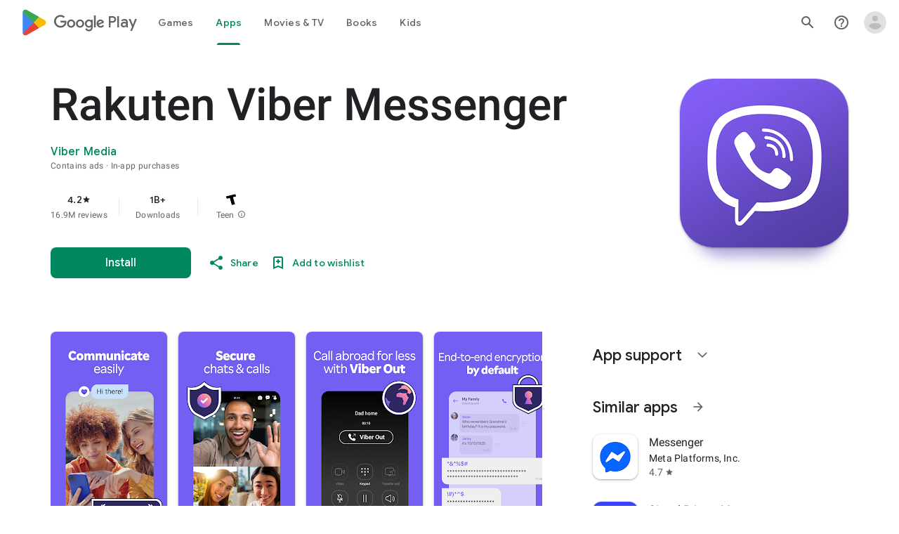

--- FILE ---
content_type: text/javascript; charset=UTF-8
request_url: https://www.gstatic.com/_/boq-play/_/js/k=boq-play.PlayStoreUi.en_US.Tf4uZfF87oo.2021.O/ck=boq-play.PlayStoreUi._18nOnj86L0.L.B1.O/am=jxbvAHvvDwAA-QgG_J74D9sC/d=1/exm=A7fCU,ArluEf,BBI74,BVgquf,BfdUQc,EFQ78c,FuzVxc,GkRiKb,I8lFqf,IJGqxf,IZT63,IcVnM,JH2zc,JNoxi,JWUKXe,KUM7Z,LCkxpb,LEikZe,LvGhrf,MI6k7c,MdUzUe,MpJwZc,NkbkFd,NwH0H,O1Gjze,O6y8ed,OTA3Ae,P6sQOc,PHUIyb,PrPYRd,QIhFr,RMhBfe,RQJprf,RqjULd,RyvaUb,SWD8cc,SdcwHb,SpsfSb,UUJqVe,UZStuc,Uas9Hd,Ulmmrd,V3dDOb,WO9ee,XVMNvd,Z5uLle,Z5wzge,ZDZcre,ZwDk9d,_b,_tp,aTwUve,aW3pY,byfTOb,chfSwc,dfkSTe,e5qFLc,fI4Vwc,fdeHmf,fl2Zj,gychg,hKSk3e,hc6Ubd,indMcf,j9sf1,jX6UVc,kJXwXb,kjKdXe,lazG7b,lpwuxb,lsjVmc,lwddkf,m9oV,mI3LFb,mdR7q,n73qwf,nKuFpb,oEJvKc,p3hmRc,pCKBF,pYCIec,pjICDe,pw70Gc,q0xTif,qTnoBf,qfGEyb,qqarmf,rpbmN,sJhETb,sOXFj,soHxf,t1sulf,tBvKNb,tKHFxf,vNKqzc,vrGZEc,w9hDv,wW2D8b,wg1P6b,ws9Tlc,xQtZb,xUdipf,yNB6me,ywOR5c,z5Gxfe,zBPctc,zbML3c,zr1jrb/excm=_b,_tp,appdetailsview/ed=1/wt=2/ujg=1/rs=AB1caFUnq9NXt--YILIgNmzBXf7U37GHRg/ee=EVNhjf:pw70Gc;EmZ2Bf:zr1jrb;Hs0fpd:jLUKge;JsbNhc:Xd8iUd;K5nYTd:ZDZcre;LBgRLc:SdcwHb;Me32dd:MEeYgc;NJ1rfe:qTnoBf;NPKaK:SdcwHb;NSEoX:lazG7b;Pjplud:EEDORb;QGR0gd:Mlhmy;Rdd4dc:WXw8B;SNUn3:ZwDk9d;ScI3Yc:e7Hzgb;Uvc8o:VDovNc;YIZmRd:A1yn5d;a56pNe:JEfCwb;cEt90b:ws9Tlc;dIoSBb:SpsfSb;dowIGb:ebZ3mb;eBAeSb:zbML3c;iFQyKf:QIhFr;ikbPFc:UfnShf;lOO0Vd:OTA3Ae;nAu0tf:z5Gxfe;oGtAuc:sOXFj;pXdRYb:MdUzUe;qafBPd:yDVVkb;qddgKe:xQtZb;sgjhQc:bQAegc;wR5FRb:O1Gjze;xqZiqf:BBI74;yEQyxe:TLjaTd;yxTchf:KUM7Z;zxnPse:GkRiKb/dti=1/m=Wt6vjf,hhhU8,FCpbqb,WhJNk
body_size: 802
content:
"use strict";this.default_PlayStoreUi=this.default_PlayStoreUi||{};(function(_){var window=this;
try{
_.u("Wt6vjf");
var $pb=class extends _.x{constructor(a){super(a,0,$pb.Ee)}ac(){return _.Nj(this,1,_.lc)}He(a){return _.Tj(this,1,a,_.lc)}};$pb.Ee="f.bo";var aqb=function(a){a.jN&&(window.clearTimeout(a.jN),a.jN=0)},bqb=function(a){const b=_.Rmb.get(window.location.protocol=="https:"?"SAPISID":"APISID","");a.KL=a.vJ!==""&&b==="";a.jV=a.vJ!=b;a.vJ=b},dqb=function(a){a.UD=!0;const b=cqb(a);let c="rt=r&f_uid="+_.xf(a.bO);_.Jm(b,(0,_.$a)(a.O,a),"POST",c)},IM=function(a){if(a.JS||a.UD)aqb(a),a.jN=window.setTimeout((0,_.$a)(a.H,a),Math.max(3,a.BJ)*1E3)},cqb=function(a){const b=new _.Xp(a.u3);a.hP!=null&&_.hq(b,"authuser",a.hP);return b},eqb=function(a){a.KL||
(a.UD=!0,a.BJ=Math.min((a.BJ||3)*2,60),IM(a))},fqb=class extends _.Hl{Fc(){this.JS=!1;aqb(this);super.Fc()}H(){bqb(this);if(this.UD)return dqb(this),!1;if(!this.jV)return IM(this),!0;this.dispatchEvent("m");if(!this.bO)return IM(this),!0;this.KL?(this.dispatchEvent("o"),IM(this)):dqb(this);return!1}O(a){a=a.target;bqb(this);if(_.Mm(a)){this.BJ=0;if(this.KL)this.UD=!1,this.dispatchEvent("o");else if(this.jV)this.dispatchEvent("p");else{try{var b=_.Nm(a);const d=JSON.parse(b.substring(b.indexOf("\n")));
var c=(new $pb(d[0])).ac()}catch(d){_.hg(d);this.dispatchEvent("q");eqb(this);return}this.UD=!1;c?this.dispatchEvent("n"):this.dispatchEvent("o")}IM(this)}else{if(a.wh()!=0){b="";try{b=_.Nm(a)}catch(d){}c=a.wh()<500;a=Error("qd`"+a.wh()+"`"+cqb(this).toString()+"`"+String(a.Ma)+"`"+b);c&&_.hg(a);this.dispatchEvent("q")}eqb(this)}}};_.l=fqb.prototype;_.l.BJ=0;_.l.jN=0;_.l.vJ=null;_.l.KL=!1;_.l.jV=!1;_.l.hP=null;_.l.u3="/_/idv/";_.l.bO="";_.l.JS=!1;_.l.UD=!1;_.we(_.ooa,fqb);_.Za().lk(function(a){const b=new fqb;_.go(a,_.ooa,b);if(_.hn()){a=_.Zla();var c=_.rg("WZsZ1e").string(null);b.bO=a;c!==void 0&&(b.vJ=c);a=_.Wp();_.lb(a,"/")||(a="/"+a);b.u3=a+"/idv/";(a=_.gn())&&_.rg("gGcLoe").Qu(!1)&&(b.hP=a);b.JS=!0;b.H()}});
_.v();
_.u("hhhU8");
var $mb;new _.oi(a=>{$mb=a});_.UVa();_.Vf(()=>{$mb()});
_.v();
_.u("FCpbqb");
_.Za().lk(function(a){_.Wf(_.doa,a)});
_.v();
_.u("WhJNk");
var Smb=function(){var a=_.Rmb;if(!_.aa.navigator.cookieEnabled)return!1;if(!a.Hf())return!0;a.set("TESTCOOKIESENABLED","1",{rT:60});if(a.get("TESTCOOKIESENABLED")!=="1")return!1;a.remove("TESTCOOKIESENABLED");return!0},Tmb=new Date(1262304E6),Umb=new Date(12779424E5),Vmb=new Date(129384E7),Wmb=function(a,b){b?a.push(Math.round((b-Tmb.getTime())/6E4)):a.push(null)},Xmb=function(a,b,c){a.push(b.getTimezoneOffset()/15+56);a:{var d=b.getTimezoneOffset();const e=c.getTimezoneOffset();if(d!=e)for(b=b.getTime()/
6E4,c=c.getTime()/6E4;b<=c;){const f=(b>>1)+(c>>1),g=f*6E4,h=(new Date(g+3E4)).getTimezoneOffset();if((new Date(g-3E4)).getTimezoneOffset()!=h){d=g;break a}if(h==d)b=f+1;else if(h==e)c=f-1;else break}d=null}Wmb(a,d)};var Ymb=class extends _.Vs{static Na(){return{service:{window:_.Pt}}}constructor(a){super();this.H=a.service.window;if(!_.rg("xn5OId").Wb(!1)&&Smb()&&_.Rmb.get("OTZ")===void 0){a=_.Rmb;var b=a.set;var c=[];const d=new Date;Wmb(c,d.getTime());c.push(d.getTimezoneOffset()/15+56);Xmb(c,Tmb,Umb);Xmb(c,Umb,Vmb);c=c.join("_");b.call(a,"OTZ",c,{rT:2592E3,path:"/",domain:void 0,Mda:this.H.get().location.protocol==="https:"})}}};_.Ss(_.doa,Ymb);
_.v();
}catch(e){_._DumpException(e)}
}).call(this,this.default_PlayStoreUi);
// Google Inc.


--- FILE ---
content_type: text/javascript; charset=UTF-8
request_url: https://www.gstatic.com/_/boq-play/_/js/k=boq-play.PlayStoreUi.en_US.Tf4uZfF87oo.2021.O/ck=boq-play.PlayStoreUi._18nOnj86L0.L.B1.O/am=jxbvAHvvDwAA-QgG_J74D9sC/d=1/exm=A7fCU,ArluEf,BBI74,BVgquf,BfdUQc,EFQ78c,GkRiKb,IJGqxf,IZT63,IcVnM,JH2zc,JNoxi,JWUKXe,KUM7Z,LCkxpb,LEikZe,LvGhrf,MI6k7c,MdUzUe,MpJwZc,NkbkFd,NwH0H,O1Gjze,O6y8ed,OTA3Ae,PHUIyb,PrPYRd,QIhFr,RMhBfe,RQJprf,RqjULd,RyvaUb,SWD8cc,SdcwHb,SpsfSb,UUJqVe,Uas9Hd,Ulmmrd,V3dDOb,WO9ee,XVMNvd,Z5uLle,Z5wzge,ZDZcre,ZwDk9d,_b,_tp,aTwUve,aW3pY,byfTOb,chfSwc,dfkSTe,e5qFLc,fI4Vwc,fdeHmf,fl2Zj,gychg,hKSk3e,hc6Ubd,indMcf,j9sf1,jX6UVc,kJXwXb,kjKdXe,lazG7b,lpwuxb,lsjVmc,lwddkf,m9oV,mI3LFb,mdR7q,n73qwf,nKuFpb,oEJvKc,p3hmRc,pCKBF,pYCIec,pjICDe,pw70Gc,q0xTif,qTnoBf,qfGEyb,rpbmN,sJhETb,sOXFj,soHxf,t1sulf,tBvKNb,tKHFxf,vNKqzc,vrGZEc,w9hDv,wW2D8b,wg1P6b,ws9Tlc,xQtZb,xUdipf,ywOR5c,z5Gxfe,zBPctc,zbML3c,zr1jrb/excm=_b,_tp,appdetailsview/ed=1/wt=2/ujg=1/rs=AB1caFUnq9NXt--YILIgNmzBXf7U37GHRg/ee=EVNhjf:pw70Gc;EmZ2Bf:zr1jrb;Hs0fpd:jLUKge;JsbNhc:Xd8iUd;K5nYTd:ZDZcre;LBgRLc:SdcwHb;Me32dd:MEeYgc;NJ1rfe:qTnoBf;NPKaK:SdcwHb;NSEoX:lazG7b;Pjplud:EEDORb;QGR0gd:Mlhmy;Rdd4dc:WXw8B;SNUn3:ZwDk9d;ScI3Yc:e7Hzgb;Uvc8o:VDovNc;YIZmRd:A1yn5d;a56pNe:JEfCwb;cEt90b:ws9Tlc;dIoSBb:SpsfSb;dowIGb:ebZ3mb;eBAeSb:zbML3c;iFQyKf:QIhFr;ikbPFc:UfnShf;lOO0Vd:OTA3Ae;nAu0tf:z5Gxfe;oGtAuc:sOXFj;pXdRYb:MdUzUe;qafBPd:yDVVkb;qddgKe:xQtZb;sgjhQc:bQAegc;wR5FRb:O1Gjze;xqZiqf:BBI74;yEQyxe:TLjaTd;yxTchf:KUM7Z;zxnPse:GkRiKb/dti=1/m=P6sQOc
body_size: -182
content:
"use strict";this.default_PlayStoreUi=this.default_PlayStoreUi||{};(function(_){var window=this;
try{
_.u("P6sQOc");
var lqb=function(a){const b={};_.xa(a.Ba(),e=>{b[e]=!0});const c=a.O(),d=a.qa();return new kqb(a.ka(),_.Qh(c.getSeconds())*1E3,a.H(),_.Qh(d.getSeconds())*1E3,b)},mqb=function(a){return Math.random()*Math.min(a.qa*Math.pow(a.na,a.H),a.wa)},nqb=function(a,b){return a.H>=a.ka?!1:b!=null?!!a.Ba[b]:!0},kqb=class{constructor(a,b,c,d,e){this.ka=a;this.qa=b;this.na=c;this.wa=d;this.Ba=e;this.H=0;this.O=mqb(this)}};var oqb=function(a,b,c,d){return c.then(e=>e,e=>{if(e instanceof _.Tf){if(!e.status||!nqb(d,e.status.H()))throw e;}else if("function"==typeof _.ts&&e instanceof _.ts&&e.O!==103&&e.O!==7)throw e;return _.Of(d.O).then(()=>{if(!nqb(d))throw Error("rd`"+d.ka);++d.H;d.O=mqb(d);b=_.cl(b,_.yja,d.H);return oqb(a,b,a.fetch(b),d)})})};
_.Ts(class{constructor(){this.H=_.We(_.iqb);this.ka=_.We(_.jqb);this.Ue=null;const a=_.We(_.hqb);this.fetch=a.fetch.bind(a)}O(a,b){if(this.ka.getType(a.Xd())!==1)return _.Tl(a);var c=this.H.kU;(c=c?lqb(c):null)&&nqb(c)?(b=oqb(this,a,b,c),a=new _.Sl(a,b,2)):a=_.Tl(a);return a}},_.UPa);
_.v();
}catch(e){_._DumpException(e)}
}).call(this,this.default_PlayStoreUi);
// Google Inc.


--- FILE ---
content_type: text/plain; charset=utf-8
request_url: https://play.google.com/play/log?format=json&authuser&proto_v2=true
body_size: -435
content:
["900000","1765062384838"]